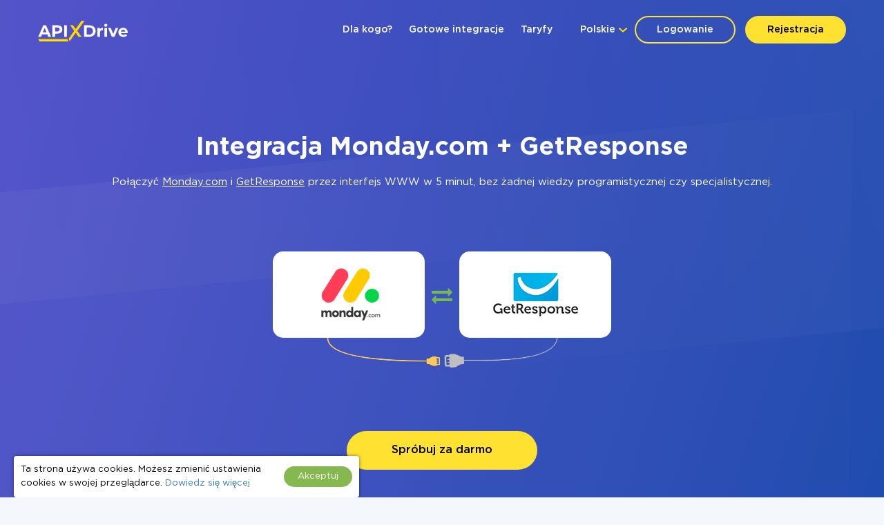

--- FILE ---
content_type: text/html; charset=UTF-8
request_url: https://apix-drive.com/pl/index?load_actions=1&tid=1&sid=1030
body_size: -634
content:
<option value="0">-</option><option value="939" selected="selected">otrzymana UWAGA (nowa)</option><option value="942">NOTATKA odebrana (zmodyfikowana)</option><option value="940">Pobierz informacje o aktualizacji (nowość)</option><option value="941">Pobierz AKTUALIZACJE (nowe)</option>

--- FILE ---
content_type: text/html; charset=UTF-8
request_url: https://apix-drive.com/pl/index?load_actions=1&tid=2&sid=178
body_size: -340
content:
<option value="0">-</option><option value="313" selected="selected">Usuń kontakt</option><option value="1545">Dodaj kontakt</option><option value="1544">Dodaj/zaktualizuj KONTAKT</option>